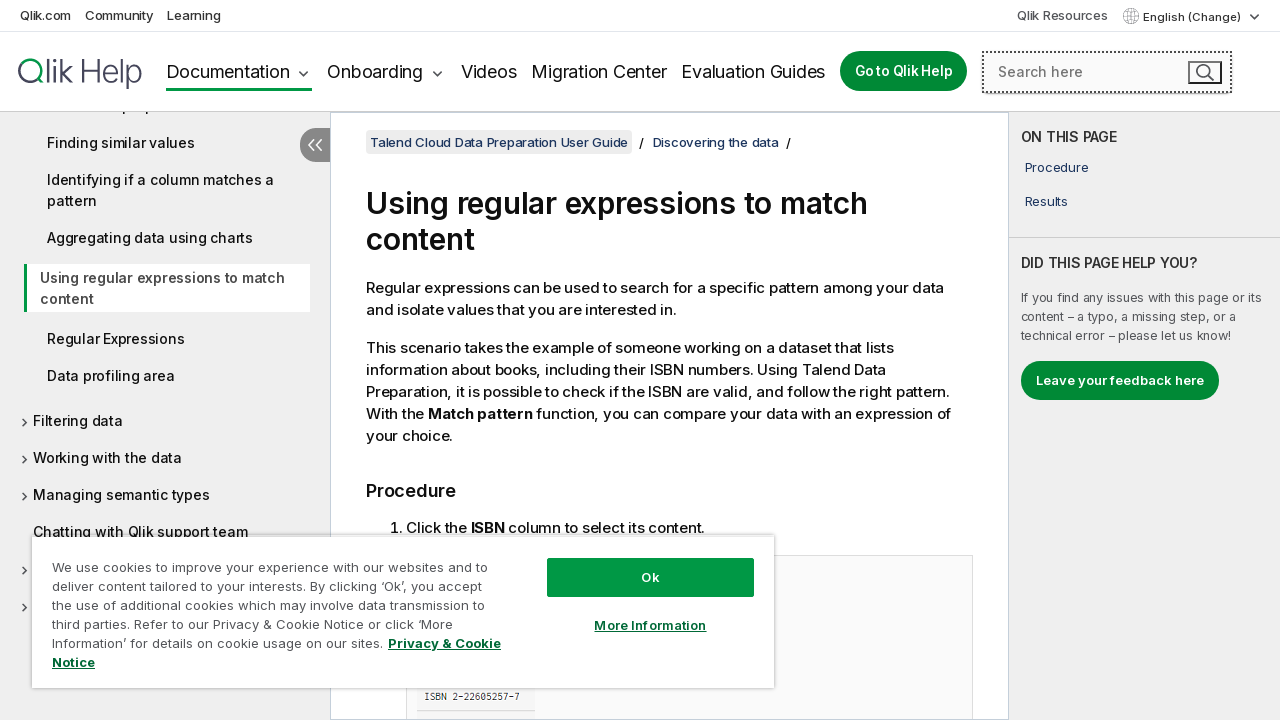

--- FILE ---
content_type: text/html; charset=utf-8
request_url: https://help.qlik.com/talend/en-US/data-preparation-user-guide/Cloud/using-regular-expressions-to-match-content
body_size: 46999
content:

<!DOCTYPE html>
<html lang="en">
<head data-version="5.8.5.35">
    <meta charset="utf-8" />
    <meta name="viewport" content="width=device-width, initial-scale=1.0" />
                <meta name="DC.Type" content="task" />
                <meta name="DC.Title" content="Using regular expressions to match content" />
                <meta name="DC.Coverage" content="Managing datasets" />
                <meta name="DC.Coverage" content="Managing connections" />
                <meta name="DC.Coverage" content="Cleansing data" />
                <meta name="prodname" content="Talend Cloud" />
                <meta name="version" content="Cloud" />
                <meta name="platform" content="Talend Data Preparation" />
                <meta name="pageid" content="using-regular-expressions-to-match-content" />
                <meta name="persona" content="Data Expert" />
                <meta name="persona" content="Business Specialist" />
                <meta name="qlik-products" content="Talend Data Preparation" />
                <meta name="topics" content="Data Quality" />
                <meta name="topics" content="Data Governance" />
                <meta name="concepts" content="Data Quality and Preparation" />
                <meta name="concepts" content="Administration and Monitoring" />
        <meta name="guide-name" content="Talend Cloud Data Preparation User Guide" />
    <meta name="product" content="" />
    <meta name="version" content="Cloud" />

        <script type="text/javascript" src="https://d2zcxm2u7ahqlt.cloudfront.net/5b4cc16bfe8667990b58e1df434da538/search-clients/db85c396-75a2-11ef-9c3f-0242ac12000b/an.js"></script>
    <script type="text/javascript" src="https://d2zcxm2u7ahqlt.cloudfront.net/5b4cc16bfe8667990b58e1df434da538/search-clients/db85c396-75a2-11ef-9c3f-0242ac12000b/searchbox.js"></script>
    <link rel="stylesheet" href="https://d2zcxm2u7ahqlt.cloudfront.net/5b4cc16bfe8667990b58e1df434da538/search-clients/db85c396-75a2-11ef-9c3f-0242ac12000b/searchbox.css" />


    <link rel="preconnect" href="https://fonts.googleapis.com" />
    <link rel="preconnect" href="https://fonts.gstatic.com" crossorigin="anonymous" />
    <link href="https://fonts.googleapis.com/css2?family=Inter:wght@100;200;300;400;500;600;700;800;900&display=swap" rel="stylesheet" />
    
    
    
		<link rel="canonical" href="https://help.talend.com/talend/en-US/data-preparation-user-guide/Cloud/using-regular-expressions-to-match-content" />
				<link rel="alternate" hreflang="de-de" href="https://help.talend.com/talend/de-DE/data-preparation-user-guide/Cloud/using-regular-expressions-to-match-content" />
				<link rel="alternate" hreflang="fr-fr" href="https://help.talend.com/talend/fr-FR/data-preparation-user-guide/Cloud/using-regular-expressions-to-match-content" />
				<link rel="alternate" hreflang="ja-jp" href="https://help.talend.com/talend/ja-JP/data-preparation-user-guide/Cloud/using-regular-expressions-to-match-content" />
		<link rel="alternate" hreflang="x-default" href="https://help.talend.com/talend/en-US/data-preparation-user-guide/Cloud/using-regular-expressions-to-match-content" />


    <title>Using regular expressions to match content | Talend Cloud Data Preparation User Guide Help</title>
    
    

    <script type="application/ld+json">
        {
        "@context": "https://schema.org",
        "@type": "BreadcrumbList",
        "itemListElement": [
{
"@type": "ListItem",
"position": 1,
"name": "Talend Cloud Data Preparation User Guide",
"item": "https://help.qlik.com/talend/en-US/data-preparation-user-guide/Cloud"
},
{
"@type": "ListItem",
"position": 2,
"name": "Discovering the data",
"item": "https://help.qlik.com/talend/en-US/data-preparation-user-guide/Cloud/discovering-the-data"
},
{
"@type": "ListItem",
"position": 3,
"name": "Using regular expressions to match content"
}
        ]
        }
    </script>


    
        <link rel="shortcut icon" type="image/ico" href="/talend/favicon.png?v=cYBi6b1DQtYtcF7OSPc3EOSLLSqQ-A6E_gjO45eigZw" />
        <link rel="stylesheet" href="/talend/css/styles.min.css?v=5.8.5.35" />
    
    

    
    
    


    

</head>
<body class="talend">


<script>/* <![CDATA[ */var dataLayer = [{'site':'help'}];/* ]]> */</script>
<!-- Google Tag Manager -->
<noscript><iframe src="https://www.googletagmanager.com/ns.html?id=GTM-P7VJSX"
height ="0" width ="0" style ="display:none;visibility:hidden" ></iframe></noscript>
<script>// <![CDATA[
(function(w,d,s,l,i){w[l]=w[l]||[];w[l].push({'gtm.start':
new Date().getTime(),event:'gtm.js'});var f=d.getElementsByTagName(s)[0],
j=d.createElement(s),dl=l!='dataLayer'?'&l='+l:'';j.async=true;j.src=
'//www.googletagmanager.com/gtm.js?id='+i+dl;f.parentNode.insertBefore(j,f);
})(window,document,'script','dataLayer','GTM-P7VJSX');
// ]]></script>
<!-- End Google Tag Manager -->



<input type="hidden" id="basePrefix" value="talend" />
<input type="hidden" id="baseLanguage" value="en-US" />
<input type="hidden" id="baseType" value="data-preparation-user-guide" />
<input type="hidden" id="baseVersion" value="Cloud" />

    <input type="hidden" id="index" value="37" />
    <input type="hidden" id="baseUrl" value="/talend/en-US/data-preparation-user-guide/Cloud" />
    


    <div id="wrap">
        
        
            

<div id="mega">
    

    

    <a href="javascript:skipToMain('main');" class="skip-button">Skip to main content</a>
        <a href="javascript:skipToMain('complementary');" class="skip-button hidden-mobile">Skip to complementary content</a>

    <header>
        <div class="utilities">
            <ul>
                <li><a href="https://www.qlik.com/?ga-link=qlikhelp-gnav-qlikcom">Qlik.com</a></li>
                <li><a href="https://community.qlik.com/?ga-link=qlikhelp-gnav-community">Community</a></li>
                <li><a href="https://learning.qlik.com/?ga-link=qlikhelp-gnav-learning">Learning</a></li>
            </ul>

            <div class="link">
                <a href="/en-US/Qlik-Resources.htm">Qlik Resources</a>
            </div>

            <div class="dropdown language">
	<button  aria-controls="languages-list1" aria-expanded="false" aria-label="English is currently selected. (Language menu)">
		English (Change)
	</button>
	<div aria-hidden="true" id="languages-list1">

		<ul aria-label="Menu with 5 items.">
				<li><a href="/talend/de-DE/data-preparation-user-guide/Cloud/using-regular-expressions-to-match-content" lang="de" tabindex="-1" rel="nofollow" aria-label="Item 1 of 5. Deutsch">Deutsch</a></li>
				<li><a href="/talend/en-US/data-preparation-user-guide/Cloud/using-regular-expressions-to-match-content" lang="en" tabindex="-1" rel="nofollow" aria-label="Item 2 of 5. English">English</a></li>
				<li><a href="/talend/fr-FR/data-preparation-user-guide/Cloud/using-regular-expressions-to-match-content" lang="fr" tabindex="-1" rel="nofollow" aria-label="Item 3 of 5. Fran&#xE7;ais">Fran&#xE7;ais</a></li>
				<li><a href="/talend/ja-JP/data-preparation-user-guide/Cloud/using-regular-expressions-to-match-content" lang="ja" tabindex="-1" rel="nofollow" aria-label="Item 4 of 5. &#x65E5;&#x672C;&#x8A9E;">&#x65E5;&#x672C;&#x8A9E;</a></li>
				<li><a href="/talend/en-US/data-preparation-user-guide/Cloud/using-regular-expressions-to-match-content?l=zh-CN" lang="zh" tabindex="-1" rel="nofollow" aria-label="Item 5 of 5. &#x4E2D;&#x6587;&#xFF08;&#x4E2D;&#x56FD;&#xFF09;">&#x4E2D;&#x6587;&#xFF08;&#x4E2D;&#x56FD;&#xFF09;</a></li>
		</ul>
	</div>
	<div class="clearfix" aria-hidden="true"></div>
</div>
        </div>

        <div class="navigation">

            <div class="mobile-close-button mobile-menu-close-button">
                <button><span class="visually-hidden">Close</span></button>
            </div>
            <nav>

                <div class="logo mobile">
                    <a href="/en-US/" class="mega-logo">
                        <img src="/talend/img/logos/Qlik-Help-2024.svg" alt="Qlik Talend Help home" />
                        <span class=" external"></span>
                    </a>
                </div>

                <ul>
                    <li class="logo">
                        <a href="/en-US/" class="mega-logo">
                            <img src="/talend/img/logos/Qlik-Help-2024.svg" alt="Qlik Talend Help home" />
                            <span class=" external"></span>
                        </a>
                    </li>

                    <li class="pushdown">
                        <a href="javascript:void(0);" class="selected" aria-controls="mega-products-list" aria-expanded="false">Documentation</a>
                        <div class="pushdown-list documentation-list doc-tabs " id="mega-products-list" aria-hidden="true">

                            <div class="doc-category-list">
                                <ul>
                                    <li class="doc-category-link" id="tab1"><a href="javascript:void(0);">Cloud</a></li>
                                    <li class="doc-category-link" id="tab2"><a href="javascript:void(0);">Client-Managed</a></li>
                                    <li class="doc-category-link" id="tab3"><a href="javascript:void(0);">Additional documentation</a></li>
                                </ul>
                            </div>

                            <a href="javascript:void(0);" class="mobile doc-category-link" id="tab1">Cloud</a>
                            <div role="tabpanel" id="tabs1_tab1_panel" class="tabpanel">
                                <div>
                                    <h2>Qlik Cloud</h2>
                                    <ul class="two">
                                        <li><a href="/en-US/cloud-services/">Home</a></li>
                                        <li><a href="/en-US/cloud-services/Subsystems/Hub/Content/Global_Common/HelpSites/introducing-qlik-cloud.htm">Introduction</a></li>
                                        <li><a href="/en-US/cloud-services/csh/client/ChangeLogSaaS">What's new in Qlik Cloud</a></li>
                                        <li><a href="/en-US/cloud-services/Subsystems/Hub/Content/Global_Common/HelpSites/Talend-capabilities.htm">What is Qlik Talend Cloud</a></li>
                                        <li><a href="/en-US/cloud-services/Subsystems/Hub/Content/Sense_Hub/Introduction/analyzing-data.htm">Analytics</a></li>
                                        <li><a href="/en-US/cloud-services/Subsystems/Hub/Content/Sense_Hub/DataIntegration/Introduction/Data-services.htm">Data Integration</a></li>
                                        <li><a href="/en-US/cloud-services/Subsystems/Hub/Content/Sense_Hub/Introduction/qlik-sense-administration.htm">Administration</a></li>
                                        <li><a href="/en-US/cloud-services/Subsystems/Hub/Content/Sense_QlikAutomation/introduction/home-automation.htm">Automations</a></li>
                                        <li><a href="https://qlik.dev/" class="see-also-link-external" target="_blank">Development</a></li>
                                    </ul>
                                </div>
                                <div>
                                    <h2>Other cloud solutions</h2>
                                    <ul>
                                        <li><a href="/en-US/cloud-services/Content/Sense_Helpsites/Home-talend-cloud.htm">Talend Cloud</a></li>
                                        <li><a href="https://talend.qlik.dev/apis/" class="see-also-link-external" target="_blank">Talend API Portal</a></li>
                                        <li><a href="https://www.stitchdata.com/docs/" class="see-also-link-external" target="_blank">Stitch</a></li>
                                        <li><a href="/en-US/upsolver">Upsolver</a></li>
                                    </ul>
                                </div>
                            </div>

                            <a href="javascript:void(0);" class="mobile doc-category-link" id="tab2">Client-Managed</a>
                            <div role="tabpanel" id="tabs1_tab2_panel" class="tabpanel">
                                <div>
                                    <h2>Client-Managed — Analytics</h2>
                                    <ul class="two">
                                        <!-- client managed analytics -->
                                        <li><a tabindex="-1" href="/en-US/sense/Content/Sense_Helpsites/Home.htm">Qlik Sense for users</a></li>
                                        <li><a tabindex="-1" href="/en-US/sense-admin">Qlik Sense for administrators</a></li>
                                        <li><a tabindex="-1" href="/en-US/sense-developer">Qlik Sense for developers</a></li>
                                        <li><a tabindex="-1" href="/en-US/nprinting">Qlik NPrinting</a></li>
                                        <li><a tabindex="-1" href="/en-US/connectors">Connectors</a></li>
                                        <li><a tabindex="-1" href="/en-US/geoanalytics">Qlik GeoAnalytics</a></li>
                                        <li><a tabindex="-1" href="/en-US/alerting">Qlik Alerting</a></li>
                                        <li><a tabindex="-1" href="/en-US/qlikview/Content/QV_HelpSites/Home.htm">QlikView for users and administrators</a></li>
                                        <li><a tabindex="-1" href="/en-US/qlikview-developer">QlikView for developers</a></li>
                                        <li><a tabindex="-1" href="/en-US/governance-dashboard">Governance Dashboard</a></li>
                                    </ul>
                                </div>
                                <div>
                                    <h2>Client-Managed — Data Integration</h2>
                                    <ul class="two">
                                        <!-- client managed data integration -->
                                        <li><a tabindex="-1" href="/en-US/replicate">Qlik Replicate</a></li>
                                        <li><a tabindex="-1" href="/en-US/compose">Qlik Compose</a></li>
                                        <li><a tabindex="-1" href="/en-US/enterprise-manager">Qlik Enterprise Manager</a></li>
                                        <li><a tabindex="-1" href="/en-US/gold-client">Qlik Gold Client</a></li>
                                        <li><a tabindex="-1" href="/en-US/catalog">Qlik Catalog</a></li>
                                        <li><a tabindex="-1" href="/en-US/nodegraph">NodeGraph (legacy)</a></li>
                                        <li><a href="/talend/en-US/studio-user-guide/">Talend Studio</a></li>
                                        <li><a href="/talend/en-US/esb-developer-guide/">Talend ESB</a></li>
                                        <li><a href="/talend/en-US/administration-center-user-guide">Talend Administration Center</a></li>
                                        <li><a href="/talend/en-US/talend-data-catalog/">Talend Data Catalog</a></li>
                                        <li><a href="/talend/en-US/data-preparation-user-guide/8.0">Talend Data Preparation</a></li>
                                        <li><a href="/talend/en-US/data-stewardship-user-guide/8.0">Talend Data Stewardship</a></li>
                                    </ul>
                                </div>
                            </div>

                            <a href="javascript:void(0);" class="mobile doc-category-link" id="tab3">Additional documentation</a>
                            <div role="tabpanel" id="tabs1_tab3_panel" class="tabpanel">
                                <div>
                                    <h2>Additional documentation</h2>
                                    <ul>
                                        <li><a href="/en-US/archive" class="archive-link">Qlik Documentation archive</a></li>
                                        <li><a href="/talend/en-US/archive" class="archive-link">Talend Documentation archive</a></li>
                                        <li><div class="talend-logo"></div><a href="/talend/en-US/">Find help for Qlik Talend products</a></li>
                                    </ul>
                                </div>
                            </div>
                            <div class="doc-lightbox"></div>
                        </div>

                    </li>

                    <li class="pushdown">
                        <a href="javascript:void(0);" aria-controls="mega-onboarding-list" aria-expanded="false">Onboarding</a>

                        <div class="pushdown-list documentation-list doc-tabs " id="mega-onboarding-list" aria-hidden="true">

                            <div class="doc-category-list">
                                <ul>
                                    <li class="doc-category-link" id="tab8"><a href="javascript:void(0);">Get started with analytics</a></li>
                                    <li class="doc-category-link" id="tab9"><a href="javascript:void(0);">Get started with data integration</a></li>
                                </ul>
                            </div>

                            <div role="tabpanel" id="tabs1_tab8_panel" class="tabpanel">
                                <div>
                                    <h2>Onboarding analytics users</h2>
                                    <ul class="two">
                                        <li><a tabindex="-1" href="/en-US/onboarding">Get started with analytics in Qlik Sense</a></li>

                                        <li><a tabindex="-1" href="/en-US/onboarding/qlik-cloud-analytics-standard">Administer Qlik Cloud Analytics Standard</a></li>
                                        <li><a tabindex="-1" href="/en-US/onboarding/qlik-cloud-analytics-premium-enterprise">Administer Qlik Cloud Analytics Premium and Enterprise</a></li>
                                        <li><a tabindex="-1" href="/en-US/onboarding/qlik-sense-business-admins">Administer Qlik Sense Business</a></li>
                                        <li><a tabindex="-1" href="/en-US/onboarding/qlik-sense-enterprise-saas-admins">Administer Qlik Sense Enterprise SaaS</a></li>
                                        <li><a tabindex="-1" href="/en-US/onboarding/qlik-cloud-government-admins">Administer Qlik Cloud Government</a></li>

                                        <li><a tabindex="-1" href="/en-US/onboarding/qlik-sense-enterprise-windows-admins">Administer Qlik Sense Enterprise on Windows</a></li>
                                    </ul>
                                </div>
                            </div>
                            <div role="tabpanel" id="tabs1_tab9_panel" class="tabpanel">
                                <div>
                                    <h2>Onboarding data integration users</h2>
                                    <ul class="">
                                        <li><a tabindex="-1" href="/en-US/cloud-services/Subsystems/Hub/Content/Sense_Hub/DataIntegration/Introduction/Getting-started-QTC.htm">Getting started with Qlik Talend Data Integration Cloud</a></li>
                                        <li><a tabindex="-1" href="/talend/en-US/talend-cloud-getting-started/Cloud/about-talend-cloud">Getting Started with Talend Cloud</a></li>
                                    </ul>
                                </div>
                            </div>                            
                            <div class="doc-lightbox"></div>
                        </div>
                    </li>


                    <li><a href="/en-US/videos">Videos</a></li>

                    <li><a href="/en-US/migration">Migration Center</a></li>

                    <li class="mega-migration"><a href="/en-US/evaluation-guides">Evaluation Guides</a></li>

                    <li class="hidden-desktop"><a href="/en-US/Qlik-Resources.htm">Qlik Resources</a></li>

                        
                        
                            <li><a class="button goto" href="/en-US/">Go to Qlik Help</a></li>
                        


                    <li class="dropdown language-mobile">
	<a href="javascript:void(0);" aria-controls="languages-list2" aria-expanded="false" aria-label="English is currently selected. (Language menu)">
		English (Change)
	</a>
	<div aria-hidden="true" id="languages-list2">

		<ul aria-label="Menu with 5 items.">
				<li><a href="/talend/de-DE/data-preparation-user-guide/Cloud/using-regular-expressions-to-match-content" lang="de" tabindex="-1" rel="nofollow" aria-label="Item 1 of 5. Deutsch">Deutsch</a></li>
				<li><a href="/talend/en-US/data-preparation-user-guide/Cloud/using-regular-expressions-to-match-content" lang="en" tabindex="-1" rel="nofollow" aria-label="Item 2 of 5. English">English</a></li>
				<li><a href="/talend/fr-FR/data-preparation-user-guide/Cloud/using-regular-expressions-to-match-content" lang="fr" tabindex="-1" rel="nofollow" aria-label="Item 3 of 5. Fran&#xE7;ais">Fran&#xE7;ais</a></li>
				<li><a href="/talend/ja-JP/data-preparation-user-guide/Cloud/using-regular-expressions-to-match-content" lang="ja" tabindex="-1" rel="nofollow" aria-label="Item 4 of 5. &#x65E5;&#x672C;&#x8A9E;">&#x65E5;&#x672C;&#x8A9E;</a></li>
				<li><a href="/talend/en-US/data-preparation-user-guide/Cloud/using-regular-expressions-to-match-content?l=zh-CN" lang="zh" tabindex="-1" rel="nofollow" aria-label="Item 5 of 5. &#x4E2D;&#x6587;&#xFF08;&#x4E2D;&#x56FD;&#xFF09;">&#x4E2D;&#x6587;&#xFF08;&#x4E2D;&#x56FD;&#xFF09;</a></li>
		</ul>
	</div>
	<div class="clearfix" aria-hidden="true"></div>
</li>
                </ul>
            </nav>

            <div class="search-container">

                <button>Search</button>
                    <div id="auto" class="su-box">
                        <div ng-controller="SearchautoController">
                            <div bind-html-compile="autocompleteHtml">
                                <span class="su-placeholder" tabindex="0">
    Loading SearchUnify's search<span class="su-dots"></span>
    <span class="su-support-link">
        If you need assistance with your product, please contact Qlik Support.<br/>
        <a href="https://customerportal.qlik.com/knowledge" target="_blank">Qlik Customer Portal</a>
    </span>
</span>
                            </div>
                        </div>
                    </div>
            </div>



            <button class="mobile-menu-button">Menu</button>
        </div>


    </header>

    <div class="search-box mobile">
        <div class="search-cancel">
            <button><span class="visually-hidden">Close</span></button>
        </div>
            <span class="su-placeholder" tabindex="0">
    Loading SearchUnify's search<span class="su-dots"></span>
    <span class="su-support-link">
        If you need assistance with your product, please contact Qlik Support.<br/>
        <a href="https://customerportal.qlik.com/knowledge" target="_blank">Qlik Customer Portal</a>
    </span>
</span>
    </div>
    

</div>



        <div class="main ">
                

            <div class="container content">
                <div class="navigation-pane col-3">
                    <button class="hide-toc" aria-label="Hide table of contents" data-text-hide="Hide table of contents" data-text-show="Show table of contents"></button>
                    
                    
        <aside class="navigation">
            <div class="tree-header">
                <div class="header-items">
                    <div class="content-button open">
                        <button class="button" aria-label="Show table of contents"></button>
                    </div>
                    <div class="content-button close">
                        <button class="button" aria-label="Hide table of contents"></button>
                    </div>

                        <div class="website-name">
        <h2 id="website-name-header" class="data-preparation-user-guide">
            <a href="/talend/en-US/data-preparation-user-guide/Cloud/">
Talend Cloud Data Preparation User Guide            </a>

        </h2>
    </div>


                    <div class="navigation-help" aria-label="The navigation region that follows is a tree view. Use the tab key to navigate onto the tree and the right and left arrow keys to expand branches."><p>Navigate</p></div>

                </div>
            </div>
            <input type="hidden" id="version-name" value="Cloud" />

            <div class="version-selector dropdown mini">
                <button aria-controls="ws-en-US-data-preparation-user-guide-Cloud" aria-label="Cloud is currently selected. (Version menu)" aria-expanded="false">  
                    Cloud<span class="version-help"> (Change)</span>
                </button>
                <ul id="ws-en-US-data-preparation-user-guide-Cloud" aria-hidden="true" aria-label="Menu with 2 items.">

                        <li><a tabindex="-1" aria-label="Item 1 of 2. Cloud" href="/talend/en-US/data-preparation-user-guide/Cloud/using-regular-expressions-to-match-content?ver=27" rel="nofollow">Cloud</a></li>
                        <li><a tabindex="-1" aria-label="Item 2 of 2. 8.0" href="/talend/en-US/data-preparation-user-guide/8.0/using-regular-expressions-to-match-content?ver=31" rel="nofollow">8.0</a></li>

                </ul>
            </div>


            <button class="horizontal-nav-close-button">Back</button>
            <nav>
                		<ul role=tree id=tree0 aria-labelledby=website-name-header tabindex=0>
		<li role="treeitem" id="tocitem-1" data-index="1"  aria-expanded="false" aria-labelledby="tocitem-1">
                <div class="toggle" aria-hidden="true"></div>
            <a href="/talend/en-US/data-preparation-user-guide/Cloud/about-talend-cloud-data-preparation?id=1">About Talend Cloud Data Preparation</a>
			
        </li>
		<li role="treeitem" id="tocitem-4" data-index="4"  aria-expanded="false" aria-labelledby="tocitem-4">
                <div class="toggle" aria-hidden="true"></div>
            <a href="/talend/en-US/data-preparation-user-guide/Cloud/managing-connections">Managing connections</a>
			
        </li>
		<li role="treeitem" id="tocitem-8" data-index="8"  aria-expanded="false" aria-labelledby="tocitem-8">
                <div class="toggle" aria-hidden="true"></div>
            <a href="/talend/en-US/data-preparation-user-guide/Cloud/managing-datasets">Managing datasets</a>
			
        </li>
		<li role="treeitem" id="tocitem-21" data-index="21"  aria-expanded="false" aria-labelledby="tocitem-21">
                <div class="toggle" aria-hidden="true"></div>
            <a href="/talend/en-US/data-preparation-user-guide/Cloud/managing-preparations">Managing preparations</a>
			
        </li>
		<li role="treeitem" id="tocitem-32" data-index="32"  aria-expanded="true" aria-labelledby="tocitem-32">
                <div class="toggle" aria-hidden="true"></div>
            <a href="/talend/en-US/data-preparation-user-guide/Cloud/discovering-the-data">Discovering the data</a>
			
		<ul role=group class=cloud aria-labelledby=tocitem-37>
		<li role="treeitem" id="tocitem-33" data-index="33"  aria-labelledby="tocitem-33">
            <a href="/talend/en-US/data-preparation-user-guide/Cloud/actions-on-preparation-columns">Actions on preparation columns</a>
			
        </li>
		<li role="treeitem" id="tocitem-34" data-index="34"  aria-labelledby="tocitem-34">
            <a href="/talend/en-US/data-preparation-user-guide/Cloud/finding-similar-values">Finding similar values</a>
			
        </li>
		<li role="treeitem" id="tocitem-35" data-index="35"  aria-labelledby="tocitem-35">
            <a href="/talend/en-US/data-preparation-user-guide/Cloud/identifying-if-column-matches-pattern">Identifying if a column matches a pattern</a>
			
        </li>
		<li role="treeitem" id="tocitem-36" data-index="36"  aria-labelledby="tocitem-36">
            <a href="/talend/en-US/data-preparation-user-guide/Cloud/aggregating-data-using-charts">Aggregating data using charts</a>
			
        </li>
		<li role="treeitem" id="tocitem-37" data-index="37"  class="active" aria-labelledby="tocitem-37">
            <a href="/talend/en-US/data-preparation-user-guide/Cloud/using-regular-expressions-to-match-content">Using regular expressions to match content</a>
			
        </li>
		<li role="treeitem" id="tocitem-38" data-index="38"  aria-labelledby="tocitem-38">
            <a href="/talend/en-US/data-preparation-user-guide/Cloud/regular-expressions">Regular Expressions</a>
			
        </li>
		<li role="treeitem" id="tocitem-39" data-index="39"  aria-labelledby="tocitem-39">
            <a href="/talend/en-US/data-preparation-user-guide/Cloud/data-profiling-area">Data profiling area</a>
			
        </li>
        </ul>        </li>
		<li role="treeitem" id="tocitem-40" data-index="40"  aria-expanded="false" aria-labelledby="tocitem-40">
                <div class="toggle" aria-hidden="true"></div>
            <a href="/talend/en-US/data-preparation-user-guide/Cloud/filtering-data">Filtering data</a>
			
        </li>
		<li role="treeitem" id="tocitem-50" data-index="50"  aria-expanded="false" aria-labelledby="tocitem-50">
                <div class="toggle" aria-hidden="true"></div>
            <a href="/talend/en-US/data-preparation-user-guide/Cloud/working-with-the-data">Working with the data</a>
			
        </li>
		<li role="treeitem" id="tocitem-100" data-index="100"  aria-expanded="false" aria-labelledby="tocitem-100">
                <div class="toggle" aria-hidden="true"></div>
            <a href="/talend/en-US/data-preparation-user-guide/Cloud/managing-semantic-types">Managing semantic types</a>
			
        </li>
		<li role="treeitem" id="tocitem-111" data-index="111"  aria-labelledby="tocitem-111">
            <a href="/talend/en-US/data-preparation-user-guide/Cloud/chatting-with-talend-support-team">Chatting with Qlik support team</a>
			
        </li>
		<li role="treeitem" id="tocitem-112" data-index="112"  aria-expanded="false" aria-labelledby="tocitem-112">
                <div class="toggle" aria-hidden="true"></div>
            <a href="/talend/en-US/data-preparation-user-guide/Cloud/faq">F.A.Q.</a>
			
        </li>
		<li role="treeitem" id="tocitem-117" data-index="117"  aria-expanded="false" aria-labelledby="tocitem-117">
                <div class="toggle" aria-hidden="true"></div>
            <a href="/talend/en-US/data-preparation-user-guide/Cloud/talend-data-preparation-examples">Talend Cloud Data Preparation Examples</a>
			
        </li>
        </ul>
            </nav>
        </aside>
                    
                </div>

                    <aside class="page-actions" role="complementary" tabindex="0">
                        <div class="fix-loc qcs" tabindex="-1">
                                <header>Using regular expressions to match content</header>                                

                                <h2 id="onthispageHeader">ON THIS PAGE</h2>
                                <a href="javascript:skipToMain('main');" class="skip-button hidden-mobile">Skip to main content</a>
<nav class="onthispage" aria-label="On this page" id="onthispage">
  <ul id="onthispage-links">
    <li class="h2">
      <a href="#anchor-1">Procedure</a>
    </li>
    <li class="h2">
      <a href="#anchor-2">Results</a>
    </li>
  </ul>
</nav>
                            

                                <div class="third-col-section">
                                    <h2>DID THIS PAGE HELP YOU?</h2>
                                     <p>If you find any issues with this page or its content – a typo, a missing step, or a technical error – please let us know!</p>
                                    <p><button class="search-feedback-button button light">Leave your feedback here</button></p>
                                </div>

                            
                        </div>
                    </aside>
                
                <main class="col-offset-3 col-7" id="main" tabindex="0">



                    <div class="article">
                        
                        
                        

                        	<div class="search-feedback-wrapper" id="feedback-wrapper">
	<div class="search-feedback-box hidden" id="feedback-frame" tabindex="0">
		<div class="box-heading">Leave your feedback here</div>
		<div class="form">
			
	<div class="qualtrics-box" id="customer-feedback"></div>
	
		<script>window.qualtricsUrl='https://survey.qlik.com/jfe/form/SV_e2SBTABzdJ0lnxQ?Q_CHL=si&amp;Q_CanScreenCapture=1&Q_Language=EN&HelpURL=https://help.qlik.com/talend/en-US/data-preparation-user-guide/Cloud/using-regular-expressions-to-match-content';</script>
	
	

		</div>
		<span><a href="javascript:void(0)" class="search-feedback-close" aria-label="Close" role="button"><img alt="Close feedback widget" src="/talend/img/nav/close-white.svg" /></a></span>
	</div>
	</div>
	

    <div role="navigation" id="breadcrumb" aria-label="Breadcrumb" class="breadcrumb">

        <ol>
                <li><a href="/talend/en-US/data-preparation-user-guide/Cloud" class="version-link">Talend Cloud Data Preparation User Guide</a></li>

                    <li><a href="/talend/en-US/data-preparation-user-guide/Cloud/discovering-the-data">Discovering the data</a></li>
        </ol>
    </div>

	<div id="topicContent">
		<div>

   <h1 class="title topictitle1" id="ariaid-title1">Using regular expressions to match content</h1><nav class="onthispage" aria-label="On this page" id="onthispage-mobile"><h2>ON THIS PAGE</h2><ul id="onthispage-links-mobile"><li class="h2"><a href="#anchor-1">Procedure</a></li><li class="h2"><a href="#anchor-2">Results</a></li></ul></nav>

   
   
   <div><div class="availability-container"><div class="availability-tag"></div></div><div class="abstract">
        <p class="shortdesc">Regular expressions can be used to search for a specific pattern among your data
            and isolate values that you are interested in.</p>

        <p class="p">This scenario takes the example of someone working on a dataset that lists information
                        about books, including their ISBN numbers. Using <span class="keyword">Talend Data Preparation</span>, it is possible to check if the ISBN are valid, and follow the right
                        pattern. With the <span class="ph uicontrol">Match pattern</span> function, you can
                        compare your data with an expression of your choice.</p>

    </div>

      <div class="tasklabel"><h2 class="sectiontitle tasklabel" id="anchor-1" tabindex="-1">Procedure</h2></div><ol class="ol steps"><li class="li step stepexpand">
            <span class="ph cmd">Click the <span class="ph uicontrol">ISBN</span> column to select its content.</span>
            <div class="itemgroup info">
                    <figure class="fig fignone">
                                                <img src="/talend/en-US/data-preparation-user-guide/Cloud/Content/Resources/images/match_content_1.png" alt="ISBN column illustrated." />
                                        </figure>

                </div>
         </li>
<li class="li step stepexpand">
                                <span class="ph cmd">In the functions list, find and select <span class="ph uicontrol">Match
                                                pattern...</span>.</span>
                                <div class="itemgroup info">
                                        <p class="p">A menu opens where you can enter the pattern for your
                                                search.</p>

                                </div>
                        </li>
<li class="li step stepexpand">
            <span class="ph cmd">In the <span class="ph uicontrol">Pattern</span> field, select
                    <span class="ph uicontrol">other</span> from the drop-down list.</span>
         </li>
<li class="li step stepexpand">
                                <span class="ph cmd">Click the button on the left side of the <span class="ph uicontrol">Manual
                                                pattern</span> field and select
                                                <span class="ph uicontrol">Regex</span> from the list.</span>
                                <div class="itemgroup info">
                                        <figure class="fig fignone">
                                                <img src="/talend/en-US/data-preparation-user-guide/Cloud/Content/Resources/images/match_content_3.png" alt="Regex option selected from the Manual pattern field." />
                                        </figure>

                                </div>
                        </li>
<li class="li step stepexpand">
            <span class="ph cmd">In the <span class="ph uicontrol">Manual pattern</span> field, type <kbd class="ph userinput">^[ISBN]{4}[
                    ]{0,1}[0-9]{1}[-]{1}[0-9]{3}[-]{1}[0-9]{5}[-]{1}[0-9]{0,1}$</kbd>.</span>
            <div class="itemgroup info">
                    <p class="p">This regular expression corresponds to the ISBN number model that you want to
                        identify in your dataset.</p>

                </div>
         </li>
<li class="li step stepexpand">
            <span class="ph cmd">Click <span class="ph uicontrol">Submit</span>.</span>
            <div class="itemgroup info">
                    <p class="p">A new column <span class="ph uicontrol">ISBN_matching</span> is created, where the
                                                values that match the pattern defined by the regular
                                                expression, are listed a
                                                <span class="ph uicontrol">true</span>. The values that do not
                                                match are listed as
                                                <span class="ph uicontrol">false</span>.</p>

                    <figure class="fig fignone">
                                                <img src="/talend/en-US/data-preparation-user-guide/Cloud/Content/Resources/images/match_content_4.png" alt="ISBN and ISBN_matching columns illustrated." />
                                        </figure>

                </div>
         </li>
</ol>

      <div class="section result"><div class="tasklabel"><h2 class="sectiontitle tasklabel" id="anchor-2" tabindex="-1">Results</h2></div>
            <p class="p">After using a regular expression to search for a specific pattern, you can now easily
                identify and isolate the values that match your search.</p>

        </div>

   </div>

<div class="related-links">

</div></div>
        
        
	</div>
<div id="video-box">
	<div class="wrapper">
		<div class="close"></div>
		<div id="ytplayer"></div>
	</div>
</div>


                    </div>
                    <div class="search-extras regular hidden-desktop">
                            <h2 id="customerfeedback">Did this page help you?</h2>
                            <p>If you find any issues with this page or its content – a typo, a missing step, or a technical error – please let us know!</p> 
                            <div class="search-feedback"><a href="#" class="search-feedback-button" onclick="return false;" aria-label="Leave your feedback here" tabindex="0">Leave your feedback here</a></div>
                        </div>
                    
	<nav class="next-nav">

		<span class="previous-topic">
			<a href="/talend/en-US/data-preparation-user-guide/Cloud/aggregating-data-using-charts" aria-label="Previous topic: Aggregating data using charts">
				<span class="direction-label" aria-hidden="true">Previous topic</span>
				<span class="title-label" aria-hidden="true">Aggregating data using charts</span>
			</a>
		</span>

		<span class="next-topic">
			<a href="/talend/en-US/data-preparation-user-guide/Cloud/regular-expressions" aria-label="Next topic: Regular Expressions">
				<span class="direction-label" aria-hidden="true">Next topic</span>
				<span class="title-label" aria-hidden="true">Regular Expressions</span>
			</a>
		</span>
	</nav>

                    <div class="row">                        
                        


<a href="javascript:void(0);" id="toptop" aria-label="Go to the top of the page"></a>

<footer class="flare" tabindex="-1">

	<div class="row">
		<div class="footerbox">
			<div class="col-3">
				<h2>Help Resources</h2>
				<ul class="link-list">
						<li>
		<a href="https://www.youtube.com/channel/UCFxZPr8pHfZS0n3jxx74rpA">Qlik Help Videos</a>
	</li>

						<li>
		<a href="https://qlik.dev/">Qlik Developer</a>
	</li>

						<li>
		<a href="https://www.qlik.com/us/services/training">Qlik Training</a>
	</li>

						<li>
		<a href="https://learning.qlik.com">Qlik Learning</a>
	</li>

						<li>
		<a href="https://customerportal.qlik.com/">Qlik Customer Portal</a>
	</li>

						<li>
		<a href="https://www.qlik.com/us/resource-library">Qlik Resource Library</a>
	</li>

				</ul>
			</div>
			<div class="col-3">
				<h2>Products</h2>
				<h3>Data Integration and Quality</h3>
				<ul class="link-list">
						<li>
		<a href="https://www.qlik.com/us/products/qlik-talend-data-integration-and-quality">Qlik Talend</a>
	</li>

						<li>
		<a href="https://www.qlik.com/us/products/qlik-talend-cloud">Qlik Talend Cloud</a>
	</li>

						<li>
		<a href="https://www.qlik.com/us/products/talend-data-fabric">Talend Data Fabric</a>
	</li>

				</ul>
				<h3>Analytics & AI</h3>
				<ul class="link-list">
						<li>
		<a href="https://www.qlik.com/us/products/qlik-cloud-analytics">Qlik Cloud Analytics</a>
	</li>

						<li>
		<a href="https://www.qlik.com/us/products/qlik-answers">Qlik Answers</a>
	</li>

						<li>
		<a href="https://www.qlik.com/us/products/qlik-predict">Qlik Predict</a>
	</li>

						<li>
		<a href="https://www.qlik.com/us/products/qlik-automate">Qlik Automate</a>
	</li>

				</ul>				
			</div>			
			<div class="col-3">
				<h2>Why Qlik?</h2>
				<ul class="link-list">
						<li>
		<a href="https://www.qlik.com/us/why-qlik-is-different">Why Qlik</a>
	</li>

						<li>
		<a href="https://www.qlik.com/us/trust">Trust and Security</a>
	</li>

						<li>
		<a href="https://www.qlik.com/us/trust/privacy">Trust and Privacy</a>
	</li>

						<li>
		<a href="https://www.qlik.com/us/trust/ai">Trust and AI</a>
	</li>

						<li>
		<a href="https://www.qlik.com/us/why-qlik-for-ai">Why Qlik for AI</a>
	</li>

						<li>
		<a href="https://www.qlik.com/us/compare">Compare Qlik</a>
	</li>

						<li>
		<a href="https://www.qlik.com/us/products/technology/featured-partners">Featured Technology Partners</a>
	</li>

						<li>
		<a href="https://www.qlik.com/us/products/data-sources">Data Sources and Targets</a>
	</li>

						<li>
		<a href="https://www.qlik.com/us/regions">Qlik Regions</a>
	</li>

				</ul>
			</div>
			<div class="col-3">
				<h2>About Qlik</h2>				
				<ul class="link-list">
						<li>
		<a href="https://www.qlik.com/us/company">Company</a>
	</li>

						<li>
		<a href="https://www.qlik.com/us/company/leadership">Leadership</a>
	</li>

						<li>
		<a href="https://www.qlik.com/us/company/corporate-responsibility">CSR</a>
	</li>

						<li>
		<a href="https://www.qlik.com/us/company/diversity">DEI&B</a>
	</li>

						<li>
		<a href="https://www.qlik.com/us/company/academic-program">Academic Program</a>
	</li>

						<li>
		<a href="https://www.qlik.com/us/partners">Partner Program</a>
	</li>

						<li>
		<a href="https://www.qlik.com/us/company/careers">Careers</a>
	</li>

						<li>
		<a href="https://www.qlik.com/us/company/press-room">Newsroom</a>
	</li>

						<li>
		<a href="https://www.qlik.com/us/contact">Global Office/Contact</a>
	</li>

				</ul>
			</div>
			<div class="col-12 bottom-section">
				<div class="footer-logo-socials">
					<img class="footer-logo" src="/talend/img/logos/logo-qlik-footer.svg" alt="" />				
					<ul class="link-list social">
						<li class="social-links"><a class="community" href="https://community.qlik.com/" aria-label="https://community.qlik.com/">Qlik Community</a></li>
						<li class="social-links"><a href="https://twitter.com/qlik" aria-label="Qlik on Twitter"><img src="/talend/img/social/twitter-2024.svg" alt="" /></a></li>
						<li class="social-links"><a href="https://www.linkedin.com/company/qlik" aria-label="Qlik on LinkedIn"><img src="/talend/img/social/linkedin-2024.svg" alt="" /></a></li>
						<li class="social-links"><a href="https://www.facebook.com/qlik" aria-label="Qlik on Facebook"><img src="/talend/img/social/fb-2024.svg" alt="" /></a></li>
					</ul>
				</div>

				<ul class="link-list">
							<li>
		<a href="https://www.qlik.com/us/legal/legal-agreements">Legal Agreements</a>
	</li>

							<li>
		<a href="https://www.qlik.com/us/legal/product-terms">Product Terms</a>
	</li>

							<li>
		<a href="https://www.qlik.com/us/legal/legal-policies">Legal Policies</a>
	</li>

							<li>
		<a href="https://www.qlik.com/us/legal/privacy-and-cookie-notice">Privacy & Cookie Notice</a>
	</li>

							<li>
		<a href="https://www.qlik.com/us/legal/terms-of-use">Terms of Use</a>
	</li>

							<li>
		<a href="https://www.qlik.com/us/legal/trademarks">Trademarks</a>
	</li>
						
						<li><button class="optanon-toggle-display">Do Not Share My Info</button></li>
				</ul>			
				<p class="copyright">Copyright &#xA9; 1993-2026 QlikTech International AB. All rights reserved.</p>
			</div>
		</div>
	</div>

</footer>
                    
                    </div>
                </main>



            </div>

        </div>



    </div>
    <input id="hws" name="hws" type="hidden" value="data-preparation-user-guide" />
    <input id="hv" name="hv" type="hidden" value="Cloud" />
    <script src="/talend/js/scripts.min.js?v=5.8.5.35"></script>
    
    
        <script defer="defer" src="/talend/js/federatedsearch.min.js"></script>
    
    


    




</body>

</html>